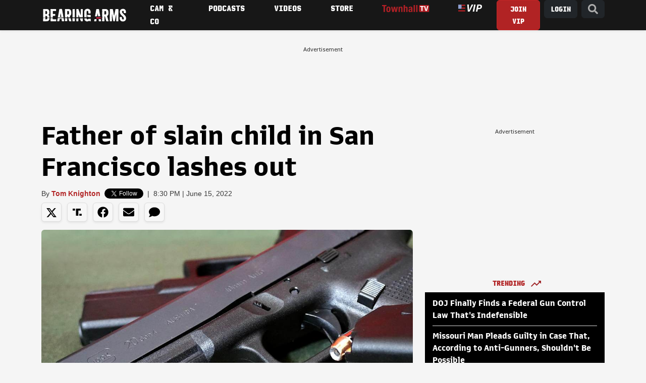

--- FILE ---
content_type: text/javascript;charset=utf-8
request_url: https://id.cxense.com/public/user/id?json=%7B%22identities%22%3A%5B%7B%22type%22%3A%22ckp%22%2C%22id%22%3A%22mkgy381uagt5p7bx%22%7D%2C%7B%22type%22%3A%22lst%22%2C%22id%22%3A%22286msmgkbk48f2jyjw3beqg1l3%22%7D%2C%7B%22type%22%3A%22cst%22%2C%22id%22%3A%22286msmgkbk48f2jyjw3beqg1l3%22%7D%5D%7D&callback=cXJsonpCB1
body_size: 208
content:
/**/
cXJsonpCB1({"httpStatus":200,"response":{"userId":"cx:33uw4dzsmz7sk2rfu2q18x09oa:32jt5wn577ibj","newUser":false}})

--- FILE ---
content_type: text/javascript;charset=utf-8
request_url: https://p1cluster.cxense.com/p1.js
body_size: 101
content:
cX.library.onP1('286msmgkbk48f2jyjw3beqg1l3');


--- FILE ---
content_type: application/javascript; charset=utf-8
request_url: https://fundingchoicesmessages.google.com/f/AGSKWxWsA1wA3u_-dvYHF9HD2dI2CJRqw4PTY3Z6zxAFFtKYtMHzz3vHcZ2m5-BoWg9tsbbETMyfSfHERBrd2-VDantaCVWsOpHufvcNiC_WbGtmb7fFvu78RO99qdZOFPIZSPcuLi2oT39pwbiFiAR2ubf_FW6bBMTcNOnYBA-Iy5Cig7gv0oQQ3nPmLl4Q/_/adbrite./display-ads-&act=ads_/ad-iframe./MPUAdHelper.
body_size: -1292
content:
window['ff4e6f58-bbc7-4e93-826c-0eef58d327fc'] = true;